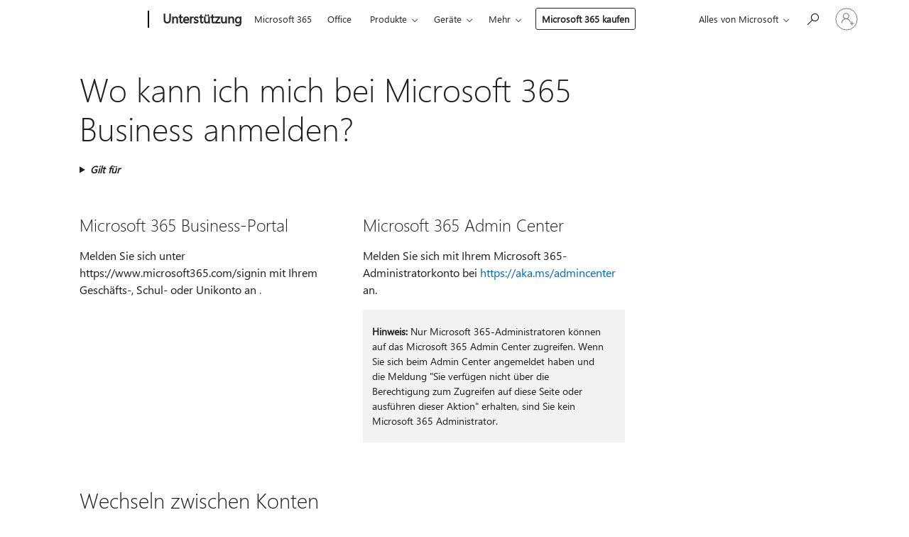

--- FILE ---
content_type: text/html; charset=utf-8
request_url: https://login.microsoftonline.com/common/oauth2/v2.0/authorize?client_id=ee272b19-4411-433f-8f28-5c13cb6fd407&redirect_uri=https%3A%2F%2Fsupport.microsoft.com%2Fsignin-oidc&response_type=code%20id_token&scope=openid%20profile%20offline_access&response_mode=form_post&nonce=639046491481252206.ZDIxZmJjZDUtMjI4MS00NTE0LWJmODAtNWM0ZjRkZjgyMWEyODdiMTJmZjctODdiMS00MzJkLWFjNWUtNjVkYzUzNzdjMmZh&prompt=none&nopa=2&state=CfDJ8MF9taR5d3RHoynoKQkxN0DtdPG_iPerl24Mbnz-ho8UoevBegVQ2GBjMkc4PP72_ZQxI51R_iokfRctgq7Tb0G7UBuETIG0yJ-v9DmDbgZKXPJJBN7deU0RjyrkbwOfiq4G2D1D9X7wSp-zljikBYLb6W3u31uZ1J3z7um89-rrX6af1lFQMD8Z9rZ3EsQRSIVVDhVo6J_yip_LarwJAyV2a1rsj6cLNQLyHxzR_2UWlTcl2v2boVoBPVgzeJfwXNYwNrAMgLRmzunnVgDOeZ8uXSqvHEMxQDSvWCa8uVXYlcQ9LjW_7LMmU2JzJqhhSI1Dm4igSWdJ2FxJUeq6jUKdg9WZ5ttMrxW1FnUGUqk4&x-client-SKU=ID_NET8_0&x-client-ver=8.12.1.0&sso_reload=true
body_size: 10001
content:


<!-- Copyright (C) Microsoft Corporation. All rights reserved. -->
<!DOCTYPE html>
<html>
<head>
    <title>Redirecting</title>
    <meta http-equiv="Content-Type" content="text/html; charset=UTF-8">
    <meta http-equiv="X-UA-Compatible" content="IE=edge">
    <meta name="viewport" content="width=device-width, initial-scale=1.0, maximum-scale=2.0, user-scalable=yes">
    <meta http-equiv="Pragma" content="no-cache">
    <meta http-equiv="Expires" content="-1">
    <meta name="PageID" content="FetchSessions" />
    <meta name="SiteID" content="" />
    <meta name="ReqLC" content="1033" />
    <meta name="LocLC" content="en-US" />

    
<meta name="robots" content="none" />

<script type="text/javascript" nonce='LyUTO8jsGcK9-H6f0w3Nkg'>//<![CDATA[
$Config={"urlGetCredentialType":"https://login.microsoftonline.com/common/GetCredentialType?mkt=en-US","urlGoToAADError":"https://login.live.com/oauth20_authorize.srf?client_id=ee272b19-4411-433f-8f28-5c13cb6fd407\u0026scope=openid+profile+offline_access\u0026redirect_uri=https%3a%2f%2fsupport.microsoft.com%2fsignin-oidc\u0026response_type=code+id_token\u0026state=[base64]\u0026response_mode=form_post\u0026nonce=639046491481252206.ZDIxZmJjZDUtMjI4MS00NTE0LWJmODAtNWM0ZjRkZjgyMWEyODdiMTJmZjctODdiMS00MzJkLWFjNWUtNjVkYzUzNzdjMmZh\u0026prompt=none\u0026x-client-SKU=ID_NET8_0\u0026x-client-Ver=8.12.1.0\u0026uaid=c5433b8744ef412fa92ce8c88538b090\u0026msproxy=1\u0026issuer=mso\u0026tenant=common\u0026ui_locales=en-US\u0026epctrc=rFOA0b1W2zvuSybolLQvKbMkmGrJHhz5XHCwM0T3jE4%3d4%3a1%3aCANARY%3aUfw7xoGc6vHgG2PqmvSMbFW1kwl%2fYKjuOygLAyvtmkg%3d\u0026epct=[base64]\u0026jshs=0\u0026nopa=2","urlAppError":"https://support.microsoft.com/signin-oidc","oAppRedirectErrorPostParams":{"error":"interaction_required","error_description":"Session information is not sufficient for single-sign-on.","state":"[base64]"},"iMaxStackForKnockoutAsyncComponents":10000,"fShowButtons":true,"urlCdn":"https://aadcdn.msftauth.net/shared/1.0/","urlDefaultFavicon":"https://aadcdn.msftauth.net/shared/1.0/content/images/favicon_a_eupayfgghqiai7k9sol6lg2.ico","urlPost":"/common/login","iPawnIcon":0,"sPOST_Username":"","fEnableNumberMatching":true,"sFT":"[base64]","sFTName":"flowToken","sCtx":"[base64]","fEnableOneDSClientTelemetry":true,"dynamicTenantBranding":null,"staticTenantBranding":null,"oAppCobranding":{},"iBackgroundImage":4,"arrSessions":[],"urlMsaStaticMeControl":"https://login.live.com/Me.htm?v=3","fApplicationInsightsEnabled":false,"iApplicationInsightsEnabledPercentage":0,"urlSetDebugMode":"https://login.microsoftonline.com/common/debugmode","fEnableCssAnimation":true,"fDisableAnimationIfAnimationEndUnsupported":true,"fSsoFeasible":true,"fAllowGrayOutLightBox":true,"fProvideV2SsoImprovements":true,"fUseMsaSessionState":true,"fIsRemoteNGCSupported":true,"urlLogin":"https://login.microsoftonline.com/common/reprocess?ctx=[base64]","urlDssoStatus":"https://login.microsoftonline.com/common/instrumentation/dssostatus","iSessionPullType":3,"fUseSameSite":true,"iAllowedIdentities":2,"isGlobalTenant":true,"uiflavor":1001,"fShouldPlatformKeyBeSuppressed":true,"fLoadStringCustomizationPromises":true,"fUseAlternateTextForSwitchToCredPickerLink":true,"fOfflineAccountVisible":false,"fEnableUserStateFix":true,"fShowAccessPassPeek":true,"fUpdateSessionPollingLogic":true,"fEnableShowPickerCredObservable":true,"fFetchSessionsSkipDsso":true,"fIsCiamUserFlowUxNewLogicEnabled":true,"fUseNonMicrosoftDefaultBrandingForCiam":true,"sCompanyDisplayName":"Microsoft Services","fRemoveCustomCss":true,"fFixUICrashForApiRequestHandler":true,"fShowUpdatedKoreanPrivacyFooter":true,"fUsePostCssHotfix":true,"fFixUserFlowBranding":true,"fEnablePasskeyNullFix":true,"fEnableRefreshCookiesFix":true,"fEnableWebNativeBridgeInterstitialUx":true,"fEnableWindowParentingFix":true,"fEnableNativeBridgeErrors":true,"urlAcmaServerPath":"https://login.microsoftonline.com","sTenantId":"common","sMkt":"en-US","fIsDesktop":true,"fUpdateConfigInit":true,"fLogDisallowedCssProperties":true,"fDisallowExternalFonts":true,"scid":1013,"hpgact":1800,"hpgid":7,"apiCanary":"[base64]","canary":"rFOA0b1W2zvuSybolLQvKbMkmGrJHhz5XHCwM0T3jE4=4:1:CANARY:Ufw7xoGc6vHgG2PqmvSMbFW1kwl/YKjuOygLAyvtmkg=","sCanaryTokenName":"canary","fSkipRenderingNewCanaryToken":false,"fEnableNewCsrfProtection":true,"correlationId":"c5433b87-44ef-412f-a92c-e8c88538b090","sessionId":"e2dee184-c1f7-4b10-ad94-c86dfd00a500","sRingId":"R6","locale":{"mkt":"en-US","lcid":1033},"slMaxRetry":2,"slReportFailure":true,"strings":{"desktopsso":{"authenticatingmessage":"Trying to sign you in"}},"enums":{"ClientMetricsModes":{"None":0,"SubmitOnPost":1,"SubmitOnRedirect":2,"InstrumentPlt":4}},"urls":{"instr":{"pageload":"https://login.microsoftonline.com/common/instrumentation/reportpageload","dssostatus":"https://login.microsoftonline.com/common/instrumentation/dssostatus"}},"browser":{"ltr":1,"Chrome":1,"_Mac":1,"_M131":1,"_D0":1,"Full":1,"RE_WebKit":1,"b":{"name":"Chrome","major":131,"minor":0},"os":{"name":"OSX","version":"10.15.7"},"V":"131.0"},"watson":{"url":"/common/handlers/watson","bundle":"https://aadcdn.msftauth.net/ests/2.1/content/cdnbundles/watson.min_q5ptmu8aniymd4ftuqdkda2.js","sbundle":"https://aadcdn.msftauth.net/ests/2.1/content/cdnbundles/watsonsupportwithjquery.3.5.min_dc940oomzau4rsu8qesnvg2.js","fbundle":"https://aadcdn.msftauth.net/ests/2.1/content/cdnbundles/frameworksupport.min_oadrnc13magb009k4d20lg2.js","resetErrorPeriod":5,"maxCorsErrors":-1,"maxInjectErrors":5,"maxErrors":10,"maxTotalErrors":3,"expSrcs":["https://login.microsoftonline.com","https://aadcdn.msauth.net/","https://aadcdn.msftauth.net/",".login.microsoftonline.com"],"envErrorRedirect":true,"envErrorUrl":"/common/handlers/enverror"},"loader":{"cdnRoots":["https://aadcdn.msauth.net/","https://aadcdn.msftauth.net/"],"logByThrowing":true},"serverDetails":{"slc":"ProdSlices","dc":"EUS","ri":"MN1XXXX","ver":{"v":[2,1,23173,3]},"rt":"2026-01-22T03:25:49","et":30},"clientEvents":{"enabled":true,"telemetryEnabled":true,"useOneDSEventApi":true,"flush":60000,"autoPost":true,"autoPostDelay":1000,"minEvents":1,"maxEvents":1,"pltDelay":500,"appInsightsConfig":{"instrumentationKey":"69adc3c768bd4dc08c19416121249fcc-66f1668a-797b-4249-95e3-6c6651768c28-7293","webAnalyticsConfiguration":{"autoCapture":{"jsError":true}}},"defaultEventName":"IDUX_ESTSClientTelemetryEvent_WebWatson","serviceID":3,"endpointUrl":""},"fApplyAsciiRegexOnInput":true,"country":"US","fBreakBrandingSigninString":true,"bsso":{"states":{"START":"start","INPROGRESS":"in-progress","END":"end","END_SSO":"end-sso","END_USERS":"end-users"},"nonce":"AwABEgEAAAADAOz_BQD0_-Cf6bAOlggIQ86C1aG_WsWQTxqGKFxdOKZGKYU_YcTgLNpKokJoAImcWtaKrkINYcbyPLyC3aglMf3czCD5R1MgAA","overallTimeoutMs":4000,"telemetry":{"type":"ChromeSsoTelemetry","nonce":"AwABDwEAAAADAOz_BQD0_9kVYUUYD7CTVYEZLjmgpxyI_jHeW4o2dpiiYWS736UhBvbTxZX-A4467IjQXRm7pJG6wpJzGV092t5DTfrrp-xiux0cOT_YaPMWmZg1F7k4IAA","reportStates":[]},"redirectEndStates":["end"],"cookieNames":{"aadSso":"AADSSO","winSso":"ESTSSSO","ssoTiles":"ESTSSSOTILES","ssoPulled":"SSOCOOKIEPULLED","userList":"ESTSUSERLIST"},"type":"chrome","reason":"Pull suppressed because it was already attempted and the current URL was reloaded."},"urlNoCookies":"https://login.microsoftonline.com/cookiesdisabled","fTrimChromeBssoUrl":true,"inlineMode":5,"fShowCopyDebugDetailsLink":true,"fTenantBrandingCdnAddEventHandlers":true,"fAddTryCatchForIFrameRedirects":true};
//]]></script> 
<script type="text/javascript" nonce='LyUTO8jsGcK9-H6f0w3Nkg'>//<![CDATA[
!function(){var e=window,r=e.$Debug=e.$Debug||{},t=e.$Config||{};if(!r.appendLog){var n=[],o=0;r.appendLog=function(e){var r=t.maxDebugLog||25,i=(new Date).toUTCString()+":"+e;n.push(o+":"+i),n.length>r&&n.shift(),o++},r.getLogs=function(){return n}}}(),function(){function e(e,r){function t(i){var a=e[i];if(i<n-1){return void(o.r[a]?t(i+1):o.when(a,function(){t(i+1)}))}r(a)}var n=e.length;t(0)}function r(e,r,i){function a(){var e=!!s.method,o=e?s.method:i[0],a=s.extraArgs||[],u=n.$WebWatson;try{
var c=t(i,!e);if(a&&a.length>0){for(var d=a.length,l=0;l<d;l++){c.push(a[l])}}o.apply(r,c)}catch(e){return void(u&&u.submitFromException&&u.submitFromException(e))}}var s=o.r&&o.r[e];return r=r||this,s&&(s.skipTimeout?a():n.setTimeout(a,0)),s}function t(e,r){return Array.prototype.slice.call(e,r?1:0)}var n=window;n.$Do||(n.$Do={"q":[],"r":[],"removeItems":[],"lock":0,"o":[]});var o=n.$Do;o.when=function(t,n){function i(e){r(e,a,s)||o.q.push({"id":e,"c":a,"a":s})}var a=0,s=[],u=1;"function"==typeof n||(a=n,
u=2);for(var c=u;c<arguments.length;c++){s.push(arguments[c])}t instanceof Array?e(t,i):i(t)},o.register=function(e,t,n){if(!o.r[e]){o.o.push(e);var i={};if(t&&(i.method=t),n&&(i.skipTimeout=n),arguments&&arguments.length>3){i.extraArgs=[];for(var a=3;a<arguments.length;a++){i.extraArgs.push(arguments[a])}}o.r[e]=i,o.lock++;try{for(var s=0;s<o.q.length;s++){var u=o.q[s];u.id==e&&r(e,u.c,u.a)&&o.removeItems.push(u)}}catch(e){throw e}finally{if(0===--o.lock){for(var c=0;c<o.removeItems.length;c++){
for(var d=o.removeItems[c],l=0;l<o.q.length;l++){if(o.q[l]===d){o.q.splice(l,1);break}}}o.removeItems=[]}}}},o.unregister=function(e){o.r[e]&&delete o.r[e]}}(),function(e,r){function t(){if(!a){if(!r.body){return void setTimeout(t)}a=!0,e.$Do.register("doc.ready",0,!0)}}function n(){if(!s){if(!r.body){return void setTimeout(n)}t(),s=!0,e.$Do.register("doc.load",0,!0),i()}}function o(e){(r.addEventListener||"load"===e.type||"complete"===r.readyState)&&t()}function i(){
r.addEventListener?(r.removeEventListener("DOMContentLoaded",o,!1),e.removeEventListener("load",n,!1)):r.attachEvent&&(r.detachEvent("onreadystatechange",o),e.detachEvent("onload",n))}var a=!1,s=!1;if("complete"===r.readyState){return void setTimeout(n)}!function(){r.addEventListener?(r.addEventListener("DOMContentLoaded",o,!1),e.addEventListener("load",n,!1)):r.attachEvent&&(r.attachEvent("onreadystatechange",o),e.attachEvent("onload",n))}()}(window,document),function(){function e(){
return f.$Config||f.ServerData||{}}function r(e,r){var t=f.$Debug;t&&t.appendLog&&(r&&(e+=" '"+(r.src||r.href||"")+"'",e+=", id:"+(r.id||""),e+=", async:"+(r.async||""),e+=", defer:"+(r.defer||"")),t.appendLog(e))}function t(){var e=f.$B;if(void 0===d){if(e){d=e.IE}else{var r=f.navigator.userAgent;d=-1!==r.indexOf("MSIE ")||-1!==r.indexOf("Trident/")}}return d}function n(){var e=f.$B;if(void 0===l){if(e){l=e.RE_Edge}else{var r=f.navigator.userAgent;l=-1!==r.indexOf("Edge")}}return l}function o(e){
var r=e.indexOf("?"),t=r>-1?r:e.length,n=e.lastIndexOf(".",t);return e.substring(n,n+v.length).toLowerCase()===v}function i(){var r=e();return(r.loader||{}).slReportFailure||r.slReportFailure||!1}function a(){return(e().loader||{}).redirectToErrorPageOnLoadFailure||!1}function s(){return(e().loader||{}).logByThrowing||!1}function u(e){if(!t()&&!n()){return!1}var r=e.src||e.href||"";if(!r){return!0}if(o(r)){var i,a,s;try{i=e.sheet,a=i&&i.cssRules,s=!1}catch(e){s=!0}if(i&&!a&&s){return!0}
if(i&&a&&0===a.length){return!0}}return!1}function c(){function t(e){g.getElementsByTagName("head")[0].appendChild(e)}function n(e,r,t,n){var u=null;return u=o(e)?i(e):"script"===n.toLowerCase()?a(e):s(e,n),r&&(u.id=r),"function"==typeof u.setAttribute&&(u.setAttribute("crossorigin","anonymous"),t&&"string"==typeof t&&u.setAttribute("integrity",t)),u}function i(e){var r=g.createElement("link");return r.rel="stylesheet",r.type="text/css",r.href=e,r}function a(e){
var r=g.createElement("script"),t=g.querySelector("script[nonce]");if(r.type="text/javascript",r.src=e,r.defer=!1,r.async=!1,t){var n=t.nonce||t.getAttribute("nonce");r.setAttribute("nonce",n)}return r}function s(e,r){var t=g.createElement(r);return t.src=e,t}function d(e,r){if(e&&e.length>0&&r){for(var t=0;t<e.length;t++){if(-1!==r.indexOf(e[t])){return!0}}}return!1}function l(r){if(e().fTenantBrandingCdnAddEventHandlers){var t=d(E,r)?E:b;if(!(t&&t.length>1)){return r}for(var n=0;n<t.length;n++){
if(-1!==r.indexOf(t[n])){var o=t[n+1<t.length?n+1:0],i=r.substring(t[n].length);return"https://"!==t[n].substring(0,"https://".length)&&(o="https://"+o,i=i.substring("https://".length)),o+i}}return r}if(!(b&&b.length>1)){return r}for(var a=0;a<b.length;a++){if(0===r.indexOf(b[a])){return b[a+1<b.length?a+1:0]+r.substring(b[a].length)}}return r}function f(e,t,n,o){if(r("[$Loader]: "+(L.failMessage||"Failed"),o),w[e].retry<y){return w[e].retry++,h(e,t,n),void c._ReportFailure(w[e].retry,w[e].srcPath)}n&&n()}
function v(e,t,n,o){if(u(o)){return f(e,t,n,o)}r("[$Loader]: "+(L.successMessage||"Loaded"),o),h(e+1,t,n);var i=w[e].onSuccess;"function"==typeof i&&i(w[e].srcPath)}function h(e,o,i){if(e<w.length){var a=w[e];if(!a||!a.srcPath){return void h(e+1,o,i)}a.retry>0&&(a.srcPath=l(a.srcPath),a.origId||(a.origId=a.id),a.id=a.origId+"_Retry_"+a.retry);var s=n(a.srcPath,a.id,a.integrity,a.tagName);s.onload=function(){v(e,o,i,s)},s.onerror=function(){f(e,o,i,s)},s.onreadystatechange=function(){
"loaded"===s.readyState?setTimeout(function(){v(e,o,i,s)},500):"complete"===s.readyState&&v(e,o,i,s)},t(s),r("[$Loader]: Loading '"+(a.srcPath||"")+"', id:"+(a.id||""))}else{o&&o()}}var p=e(),y=p.slMaxRetry||2,m=p.loader||{},b=m.cdnRoots||[],E=m.tenantBrandingCdnRoots||[],L=this,w=[];L.retryOnError=!0,L.successMessage="Loaded",L.failMessage="Error",L.Add=function(e,r,t,n,o,i){e&&w.push({"srcPath":e,"id":r,"retry":n||0,"integrity":t,"tagName":o||"script","onSuccess":i})},L.AddForReload=function(e,r){
var t=e.src||e.href||"";L.Add(t,"AddForReload",e.integrity,1,e.tagName,r)},L.AddIf=function(e,r,t){e&&L.Add(r,t)},L.Load=function(e,r){h(0,e,r)}}var d,l,f=window,g=f.document,v=".css";c.On=function(e,r,t){if(!e){throw"The target element must be provided and cannot be null."}r?c.OnError(e,t):c.OnSuccess(e,t)},c.OnSuccess=function(e,t){if(!e){throw"The target element must be provided and cannot be null."}if(u(e)){return c.OnError(e,t)}var n=e.src||e.href||"",o=i(),s=a();r("[$Loader]: Loaded",e);var d=new c
;d.failMessage="Reload Failed",d.successMessage="Reload Success",d.Load(null,function(){if(o){throw"Unexpected state. ResourceLoader.Load() failed despite initial load success. ['"+n+"']"}s&&(document.location.href="/error.aspx?err=504")})},c.OnError=function(e,t){var n=e.src||e.href||"",o=i(),s=a();if(!e){throw"The target element must be provided and cannot be null."}r("[$Loader]: Failed",e);var u=new c;u.failMessage="Reload Failed",u.successMessage="Reload Success",u.AddForReload(e,t),
u.Load(null,function(){if(o){throw"Failed to load external resource ['"+n+"']"}s&&(document.location.href="/error.aspx?err=504")}),c._ReportFailure(0,n)},c._ReportFailure=function(e,r){if(s()&&!t()){throw"[Retry "+e+"] Failed to load external resource ['"+r+"'], reloading from fallback CDN endpoint"}},f.$Loader=c}(),function(){function e(){if(!E){var e=new h.$Loader;e.AddIf(!h.jQuery,y.sbundle,"WebWatson_DemandSupport"),y.sbundle=null,delete y.sbundle,e.AddIf(!h.$Api,y.fbundle,"WebWatson_DemandFramework"),
y.fbundle=null,delete y.fbundle,e.Add(y.bundle,"WebWatson_DemandLoaded"),e.Load(r,t),E=!0}}function r(){if(h.$WebWatson){if(h.$WebWatson.isProxy){return void t()}m.when("$WebWatson.full",function(){for(;b.length>0;){var e=b.shift();e&&h.$WebWatson[e.cmdName].apply(h.$WebWatson,e.args)}})}}function t(){if(!h.$WebWatson||h.$WebWatson.isProxy){if(!L&&JSON){try{var e=new XMLHttpRequest;e.open("POST",y.url),e.setRequestHeader("Accept","application/json"),
e.setRequestHeader("Content-Type","application/json; charset=UTF-8"),e.setRequestHeader("canary",p.apiCanary),e.setRequestHeader("client-request-id",p.correlationId),e.setRequestHeader("hpgid",p.hpgid||0),e.setRequestHeader("hpgact",p.hpgact||0);for(var r=-1,t=0;t<b.length;t++){if("submit"===b[t].cmdName){r=t;break}}var o=b[r]?b[r].args||[]:[],i={"sr":y.sr,"ec":"Failed to load external resource [Core Watson files]","wec":55,"idx":1,"pn":p.pgid||"","sc":p.scid||0,"hpg":p.hpgid||0,
"msg":"Failed to load external resource [Core Watson files]","url":o[1]||"","ln":0,"ad":0,"an":!1,"cs":"","sd":p.serverDetails,"ls":null,"diag":v(y)};e.send(JSON.stringify(i))}catch(e){}L=!0}y.loadErrorUrl&&window.location.assign(y.loadErrorUrl)}n()}function n(){b=[],h.$WebWatson=null}function o(r){return function(){var t=arguments;b.push({"cmdName":r,"args":t}),e()}}function i(){var e=["foundException","resetException","submit"],r=this;r.isProxy=!0;for(var t=e.length,n=0;n<t;n++){var i=e[n];i&&(r[i]=o(i))}
}function a(e,r,t,n,o,i,a){var s=h.event;return i||(i=l(o||s,a?a+2:2)),h.$Debug&&h.$Debug.appendLog&&h.$Debug.appendLog("[WebWatson]:"+(e||"")+" in "+(r||"")+" @ "+(t||"??")),$.submit(e,r,t,n,o||s,i,a)}function s(e,r){return{"signature":e,"args":r,"toString":function(){return this.signature}}}function u(e){for(var r=[],t=e.split("\n"),n=0;n<t.length;n++){r.push(s(t[n],[]))}return r}function c(e){for(var r=[],t=e.split("\n"),n=0;n<t.length;n++){var o=s(t[n],[]);t[n+1]&&(o.signature+="@"+t[n+1],n++),r.push(o)
}return r}function d(e){if(!e){return null}try{if(e.stack){return u(e.stack)}if(e.error){if(e.error.stack){return u(e.error.stack)}}else if(window.opera&&e.message){return c(e.message)}}catch(e){}return null}function l(e,r){var t=[];try{for(var n=arguments.callee;r>0;){n=n?n.caller:n,r--}for(var o=0;n&&o<w;){var i="InvalidMethod()";try{i=n.toString()}catch(e){}var a=[],u=n.args||n.arguments;if(u){for(var c=0;c<u.length;c++){a[c]=u[c]}}t.push(s(i,a)),n=n.caller,o++}}catch(e){t.push(s(e.toString(),[]))}
var l=d(e);return l&&(t.push(s("--- Error Event Stack -----------------",[])),t=t.concat(l)),t}function f(e){if(e){try{var r=/function (.{1,})\(/,t=r.exec(e.constructor.toString());return t&&t.length>1?t[1]:""}catch(e){}}return""}function g(e){if(e){try{if("string"!=typeof e&&JSON&&JSON.stringify){var r=f(e),t=JSON.stringify(e);return t&&"{}"!==t||(e.error&&(e=e.error,r=f(e)),(t=JSON.stringify(e))&&"{}"!==t||(t=e.toString())),r+":"+t}}catch(e){}}return""+(e||"")}function v(e){var r=[];try{
if(jQuery?(r.push("jQuery v:"+jQuery().jquery),jQuery.easing?r.push("jQuery.easing:"+JSON.stringify(jQuery.easing)):r.push("jQuery.easing is not defined")):r.push("jQuery is not defined"),e&&e.expectedVersion&&r.push("Expected jQuery v:"+e.expectedVersion),m){var t,n="";for(t=0;t<m.o.length;t++){n+=m.o[t]+";"}for(r.push("$Do.o["+n+"]"),n="",t=0;t<m.q.length;t++){n+=m.q[t].id+";"}r.push("$Do.q["+n+"]")}if(h.$Debug&&h.$Debug.getLogs){var o=h.$Debug.getLogs();o&&o.length>0&&(r=r.concat(o))}if(b){
for(var i=0;i<b.length;i++){var a=b[i];if(a&&"submit"===a.cmdName){try{if(JSON&&JSON.stringify){var s=JSON.stringify(a);s&&r.push(s)}}catch(e){r.push(g(e))}}}}}catch(e){r.push(g(e))}return r}var h=window,p=h.$Config||{},y=p.watson,m=h.$Do;if(!h.$WebWatson&&y){var b=[],E=!1,L=!1,w=10,$=h.$WebWatson=new i;$.CB={},$._orgErrorHandler=h.onerror,h.onerror=a,$.errorHooked=!0,m.when("jQuery.version",function(e){y.expectedVersion=e}),m.register("$WebWatson")}}(),function(){function e(e,r){
for(var t=r.split("."),n=t.length,o=0;o<n&&null!==e&&void 0!==e;){e=e[t[o++]]}return e}function r(r){var t=null;return null===u&&(u=e(i,"Constants")),null!==u&&r&&(t=e(u,r)),null===t||void 0===t?"":t.toString()}function t(t){var n=null;return null===a&&(a=e(i,"$Config.strings")),null!==a&&t&&(n=e(a,t.toLowerCase())),null!==n&&void 0!==n||(n=r(t)),null===n||void 0===n?"":n.toString()}function n(e,r){var n=null;return e&&r&&r[e]&&(n=t("errors."+r[e])),n||(n=t("errors."+e)),n||(n=t("errors."+c)),n||(n=t(c)),n}
function o(t){var n=null;return null===s&&(s=e(i,"$Config.urls")),null!==s&&t&&(n=e(s,t.toLowerCase())),null!==n&&void 0!==n||(n=r(t)),null===n||void 0===n?"":n.toString()}var i=window,a=null,s=null,u=null,c="GENERIC_ERROR";i.GetString=t,i.GetErrorString=n,i.GetUrl=o}(),function(){var e=window,r=e.$Config||{};e.$B=r.browser||{}}(),function(){function e(e,r,t){e&&e.addEventListener?e.addEventListener(r,t):e&&e.attachEvent&&e.attachEvent("on"+r,t)}function r(r,t){e(document.getElementById(r),"click",t)}
function t(r,t){var n=document.getElementsByName(r);n&&n.length>0&&e(n[0],"click",t)}var n=window;n.AddListener=e,n.ClickEventListenerById=r,n.ClickEventListenerByName=t}();
//]]></script> 
<script type="text/javascript" nonce='LyUTO8jsGcK9-H6f0w3Nkg'>//<![CDATA[
!function(t,e){!function(){var n=e.getElementsByTagName("head")[0];n&&n.addEventListener&&(n.addEventListener("error",function(e){null!==e.target&&"cdn"===e.target.getAttribute("data-loader")&&t.$Loader.OnError(e.target)},!0),n.addEventListener("load",function(e){null!==e.target&&"cdn"===e.target.getAttribute("data-loader")&&t.$Loader.OnSuccess(e.target)},!0))}()}(window,document);
//]]></script>
    <script type="text/javascript" nonce='LyUTO8jsGcK9-H6f0w3Nkg'>
        ServerData = $Config;
    </script>

    <script data-loader="cdn" crossorigin="anonymous" src="https://aadcdn.msftauth.net/shared/1.0/content/js/FetchSessions_Core_Zrgqf3NDZY6QoRSGjvZAAQ2.js" integrity='sha384-ZiCm7FNkvHCzGABuQsNqI+NbQpuukT8O8DH+5NRo+GBSrdhUPzoMJLcFvVj8ky+R' nonce='LyUTO8jsGcK9-H6f0w3Nkg'></script>

</head>
<body data-bind="defineGlobals: ServerData" style="display: none">
</body>
</html>